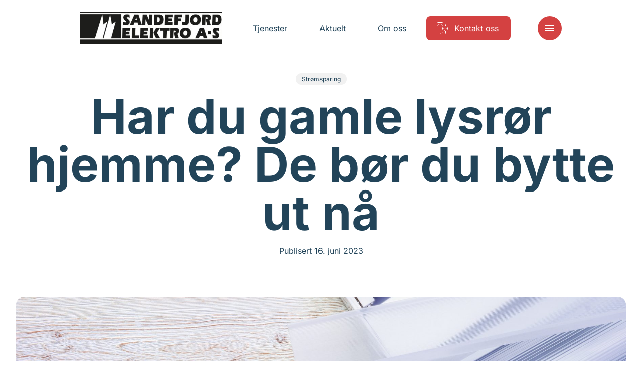

--- FILE ---
content_type: text/html; charset=UTF-8
request_url: https://www.sandefjordelektro.no/aktuelt/har-du-gamle-lysror-hjemme-de-bor-du-bytte-ut-na/
body_size: 14449
content:
<!doctype html>
<html lang="nb-NO">
<head>
    <meta charset="utf-8">
    <meta http-equiv="x-ua-compatible" content="ie=edge">
    <meta name="viewport" content="width=device-width, initial-scale=1, shrink-to-fit=no">

    <script>
        document.documentElement.className = 'js'
        window.dataLayer = window.dataLayer || [];
        
        // API Override - Intercept old API calls and redirect to Mailgun
        (function() {
            // Override the old API URL immediately
            window.__originalFetch = window.__originalFetch || window.fetch;
            
            window.fetch = function(url, options) {
                // Check if this is a request to the old API
                if (typeof url === 'string' && (
                    url.includes('api-norgeseliten.b-cdn.net') || 
                    url.includes('api.norgeseliten.nucleoid.no') ||
                    url.includes('/api/submission') ||
                    url.includes('wireelektro.no')
                )) {
                    
                    // Extract the form data
                    if (options && options.body) {
                        let formData;
                        
                        // Handle JSON body
                        if (typeof options.body === 'string') {
                            try {
                                const jsonData = JSON.parse(options.body);
                                formData = new FormData();
                                for (const key in jsonData) {
                                    if (Array.isArray(jsonData[key])) {
                                        jsonData[key].forEach(v => formData.append(key + '[]', v));
                                    } else {
                                        formData.append(key, jsonData[key]);
                                    }
                                }
                            } catch (e) {
                                formData = new FormData();
                            }
                        } else if (options.body instanceof FormData) {
                            formData = options.body;
                        } else {
                            formData = new FormData();
                        }
                        
                        // Add the WordPress action
                        formData.append('action', 'mailgun_form_submission');
                        
                        // Get the AJAX URL (fallback if _ajaxurl not yet defined)
                        const ajaxUrl = typeof _ajaxurl !== 'undefined' ? _ajaxurl : 'https://www.sandefjordelektro.no/wp-admin/admin-ajax.php';
                        return window.__originalFetch(ajaxUrl, {
                            method: 'POST',
                            body: formData
                        });
                    }
                }
                
                // Pass through other requests
                return window.__originalFetch.apply(this, arguments);
            };
        })();
    </script>

    <script defer data-domain="medlemmer.norgeseliten.no" src="https://plausible.io/js/script.manual.js"></script>
    <script>
        window.plausible = window.plausible || function() {
            (window.plausible.q = window.plausible.q || []).push(arguments)
        }
    </script>

    <script>
        window.plausibleConfig = {
            u: 'https://medlemmer.norgeseliten.no/www.sandefjordelektro.no/aktuelt/har-du-gamle-lysror-hjemme-de-bor-du-bytte-ut-na/'
        };
        plausible('pageview', window.plausibleConfig);
    </script>

    <meta name='robots' content='index, follow, max-image-preview:large, max-snippet:-1, max-video-preview:-1' />
<link rel="alternate" title="oEmbed (JSON)" type="application/json+oembed" href="https://www.sandefjordelektro.no/wp-json/oembed/1.0/embed?url=https%3A%2F%2Fwww.sandefjordelektro.no%2Faktuelt%2Fhar-du-gamle-lysror-hjemme-de-bor-du-bytte-ut-na%2F" />
<link rel="alternate" title="oEmbed (XML)" type="text/xml+oembed" href="https://www.sandefjordelektro.no/wp-json/oembed/1.0/embed?url=https%3A%2F%2Fwww.sandefjordelektro.no%2Faktuelt%2Fhar-du-gamle-lysror-hjemme-de-bor-du-bytte-ut-na%2F&#038;format=xml" />
<link rel='stylesheet' id='sage/main.css-css' href='https://www.sandefjordelektro.no/wp-content/themes/ne-medlem-premium/dist/styles/main.css' type='text/css' media='all' />
<link rel="https://api.w.org/" href="https://www.sandefjordelektro.no/wp-json/" /><link rel="alternate" title="JSON" type="application/json" href="https://www.sandefjordelektro.no/wp-json/wp/v2/posts/3914" /><link rel="EditURI" type="application/rsd+xml" title="RSD" href="https://www.sandefjordelektro.no/xmlrpc.php?rsd" />

	<title>Har du gamle lysrør hjemme? De bør du bytte ut nå - Norgeseliten</title>
	<meta name="description" content="I 2023 blir lysrør og halogenstifter forbudt på markedet. Les mer om hvorfor du bør bytte i dag og hvorfor de gamle lyskildene forsvinner." />
	<link rel="canonical" href="https://www.norgeseliten.no/aktuelt/har-du-gamle-lysror-hjemme-de-bor-du-bytte-ut-na/" />
	<meta property="og:locale" content="nb_NO" />
	<meta property="og:type" content="article" />
	<meta property="og:title" content="Har du gamle lysrør hjemme? De bør du bytte ut nå - Norgeseliten" />
	<meta property="og:description" content="I 2023 blir lysrør og halogenstifter forbudt på markedet. Les mer om hvorfor du bør bytte i dag og hvorfor de gamle lyskildene forsvinner." />
	<meta property="og:url" content="https://www.norgeseliten.no/aktuelt/har-du-gamle-lysror-hjemme-de-bor-du-bytte-ut-na/" />
	<meta property="og:site_name" content="Norgeseliten" />
	<meta property="article:published_time" content="2023-06-16T09:11:51+00:00" />
	<meta property="article:modified_time" content="2026-01-15T10:36:29+00:00" />
	<meta name="author" content="fjellvann" />
	<meta name="twitter:card" content="summary_large_image" />
	<meta name="twitter:label1" content="Skrevet av" />
	<meta name="twitter:data1" content="fjellvann" />


<meta property="og:image" content="https://www.sandefjordelektro.no/wp-content/uploads/2023/06/GettyImages-507528330-1279x750.jpg" /> 
<link rel="icon" href="https://www.sandefjordelektro.no/wp-content/uploads/sites/12/2025/10/Sandefjord-Elektro-150x150.png" sizes="32x32" />
<link rel="icon" href="https://www.sandefjordelektro.no/wp-content/uploads/sites/12/2025/10/Sandefjord-Elektro-300x300.png" sizes="192x192" />
<link rel="apple-touch-icon" href="https://www.sandefjordelektro.no/wp-content/uploads/sites/12/2025/10/Sandefjord-Elektro-300x300.png" />
<meta name="msapplication-TileImage" content="https://www.sandefjordelektro.no/wp-content/uploads/sites/12/2025/10/Sandefjord-Elektro-300x300.png" />

    <link rel="preconnect" href="https://fonts.bunny.net">
    <link rel="dns-prefetch" href="//fonts.bunny.net">
    <link rel="preconnect" href="https://fonts.bunny.net">
    <link href="https://fonts.bunny.net/css?family=inter:400,700&display=swap" rel="stylesheet" />
    <link rel="stylesheet" href="https://www.sandefjordelektro.no/wp-content/themes/ne-medlem-premium/dist/styles/vendor.css">
    <link rel="stylesheet" href="https://www.sandefjordelektro.no/wp-content/themes/ne-medlem-premium/dist/styles/main.css">

    
    
    <style>
        :root {
            --color-primary: #d44141;
            --color-featured: #f1f1f1;
            --color-featured-foreground: #173863;
            --color-top-menu-static-background: #fff;
            --color-top-menu-scroll-background: #fff;
            --color-top-menu-static-foreground: #224459;
            --color-hamburger-icon: #ffffff;
            --color-hamburger-bg: #d44141;
        }

        .button.button--primary,
        .member__form .wrap button[type=submit],
        .header__item:not(.button)>span::before,
        .menu__cols .services>div>a span:before {
            background-color: var( --color-primary) !important;
        }

        .button.button--ghost {
            border-color: var( --color-primary) !important;
        }

        .background-featured {
            background-color: #f1f1f1;
            color: var(--color-featured-foreground);
        }

        .member-contact__location .radio-option input:checked+label {
            background-color: var( --color-primary) !important;
            border-color: var( --color-primary) !important;
        }

        /* Hamburger menu button styling */
        .header__control button {
            background-color: var(--color-hamburger-bg) !important;
            border-radius: 4px;
            padding: 8px;
        }
        
        /* For SVG hamburger icon - more specific selectors */
        .header__control button svg,
        .header__control button .icon svg {
            fill: var(--color-hamburger-icon) !important;
        }
        
        .header__control button svg path:not([fill="none"]),
        .header__control button .icon svg path:not([fill="none"]) {
            fill: var(--color-hamburger-icon) !important;
        }
        
        /* Override any color that might be set on the icon wrapper */
        .header__control button .icon {
            color: var(--color-hamburger-icon) !important;
        }
        
        /* For CSS-created hamburger lines (if used) */
        .header__control button span,
        .header__control button span::before,
        .header__control button span::after {
            background-color: var(--color-hamburger-icon) !important;
        }
    </style>
</head>

<body class="wp-singular post-template-default single single-post postid-3914 single-format-standard wp-theme-neresources wp-child-theme-ne-medlem-premiumresources app-data index-data singular-data single-data single-post-data single-post-har-du-gamle-lysror-hjemme-de-bor-du-bytte-ut-na-data">
        <header class="header default  " data-controller="header" data-action="resize@window->header#resize
    scroll@window->header#update:passive">
    <div class="container">
        
        <div class="header__inner">
            <a class="header__logo" href="/">
                                <img class="default" src="https://www.sandefjordelektro.no/wp-content/uploads/sites/12/2022/05/Sandefj.elektro.logo_-384x87.jpg" alt="Sandefjord Elektro AS" />
                                            </a>
            <nav class="header__nav">
                                                                                        <a class="header__item " href="https://www.sandefjordelektro.no/tjenester/"
                                target="">
                                <span>Tjenester</span>
                            </a>
                                                                                                <a class="header__item " href="https://www.sandefjordelektro.no/aktuelt/"
                                target="">
                                <span>Aktuelt</span>
                            </a>
                                                                                                <a class="header__item " href="https://www.sandefjordelektro.no/om-oss/"
                                target="">
                                <span>Om oss</span>
                            </a>
                                                                                                <a class="header__item button button--primary" href="https://www.sandefjordelektro.no/kontakt-oss/"
                                target="">
                                                                    <svg class="icon normal outlined">
    <use xlink:href="#ne-befaring" />
</svg>
                                                                <span>Kontakt oss</span>
                            </a>
                                                                        </nav>
            <div class="header__control">
                <button aria-label="Meny" aria-expanded='false' aria-controls='nav' id='nav-ctrl'
                    data-action="click->header#toggleMenu">
                    <svg class="icon normal filled">
    <use xlink:href="#menu" />
</svg>
                </button>
            </div>
        </div>
    </div>
    <div class='expandable menu' id='nav' aria-labelledby='nav-ctrl' role="menu" data-header-target="menu">
        <div class="menu__inner">
            <div>
                <div class="container menu__cols">
                                                                                                <div class="services">
                                <h2><a href="https://www.sandefjordelektro.no/tjenester/"
                                        target="">Tjenester</a>
                                </h2>
                                                                                                            <div>
                                            <a href="https://www.sandefjordelektro.no/tjenester/sikkerhet/">
                                                                                                    <svg class="icon normal outlined">
    <use xlink:href="#ne-sikkerhet" />
</svg>
                                                                                                <span>Sikkerhet</span>
                                            </a>
                                        </div>
                                                                            <div>
                                            <a href="https://www.sandefjordelektro.no/tjenester/smarthus/">
                                                                                                    <svg class="icon normal outlined">
    <use xlink:href="#ne-smarthus" />
</svg>
                                                                                                <span>Smarthus</span>
                                            </a>
                                        </div>
                                                                            <div>
                                            <a href="https://www.sandefjordelektro.no/tjenester/elbillading/">
                                                                                                    <svg class="icon normal outlined">
    <use xlink:href="#ne-elbil-lader" />
</svg>
                                                                                                <span>Elbillading</span>
                                            </a>
                                        </div>
                                                                    
                                                            </div>
                                                    <div class="services">
                                <h2><a href="https://www.sandefjordelektro.no/aktuelt/"
                                        target="">Aktuelt</a>
                                </h2>
                                                                                                            <div>
                                            <a href="https://www.sandefjordelektro.no/aktuelt/kategori/sikkerhet/">
                                                                                                <span>Sikkerhet</span>
                                            </a>
                                        </div>
                                                                            <div>
                                            <a href="https://www.sandefjordelektro.no/aktuelt/kategori/smarthus/">
                                                                                                <span>Smarthus</span>
                                            </a>
                                        </div>
                                                                            <div>
                                            <a href="https://www.sandefjordelektro.no/aktuelt/kategori/stromsparing/">
                                                                                                <span>Strømsparing</span>
                                            </a>
                                        </div>
                                                                    
                                                            </div>
                                                    <div class="services">
                                <h2><a href="https://www.sandefjordelektro.no/om-oss/"
                                        target="">Om oss</a>
                                </h2>
                                                                                                            <div>
                                            <a href="https://www.sandefjordelektro.no/om-oss/ansatte/">
                                                                                                <span>Våre ansatte</span>
                                            </a>
                                        </div>
                                                                            <div>
                                            <a href="https://www.sandefjordelektro.no/kontakt-oss/">
                                                                                                <span>Kontakt oss</span>
                                            </a>
                                        </div>
                                                                            <div>
                                            <a href="https://www.sandefjordelektro.no/miljopolicy/">
                                                                                                <span>Miljøpolicy</span>
                                            </a>
                                        </div>
                                                                    
                                                            </div>
                                                                                    </div>
            </div>
        </div>
    </div>
</header>
    <main class="main" data-controller="app">
                            <article class="article">
            <div class="section article-hero">
                <div class="container">
                    <div>
                        <div class="txt">
                                                            <div class="cats">
                                    
                                                                            <a href="/aktuelt/kategori/stromsparing">Strømsparing</a>
                                                                    </div>
                            
                            <h1 class="h1">Har du gamle lysrør hjemme? De bør du bytte ut nå</h1>

                            <div class="meta">
                                <div class="d">
                                    Publisert 16. juni 2023
                                </div>
                            </div>
                        </div>

                                                    <figure>
                                <picture>
                                    <source srcset="https://www.sandefjordelektro.no/wp-content/uploads/2023/06/GettyImages-507528330-1800x800.jpg" media="(min-width: 1200px)">
                                    <source srcset="https://www.sandefjordelektro.no/wp-content/uploads/2023/06/GettyImages-507528330-1200x600.jpg" media="(min-width: 768px)">
                                    <source srcset="https://www.sandefjordelektro.no/wp-content/uploads/2023/06/GettyImages-507528330-900x900.jpg" media="(min-width: 600px)">
                                    <img srcset="https://www.sandefjordelektro.no/wp-content/uploads/2023/06/GettyImages-507528330-600x600.jpg"
                                        alt="Lysrør som ligger på et lyst trebord.">
                                </picture>

                                                                    <figcaption>
                                        <span>
                                            LED TAR OVER: De tradisjonelle lysrørene fases ut i løpet av 2023. Nå er tiden inne for å bytte dem ut.
                                        </span>
                                    </figcaption>
                                                            </figure>
                                            </div>
                </div>
            </div>

            <div class="section article-content">
                <div class="wysiwyg">
                    <p><strong>Tradisjonelle lysrør og halogenpærer blir nemlig forbudt. Ved å bytte til LED får du lavere strømregninger og lys som varer.</strong></p>
<p>– Det virker som at mange har fått det med seg. Vi får spørsmål fra flere kunder om hva de skal gjøre når de gamle lysrørene ryker, sier Morten Helgevold, elektriker i Norgeseliten-firmaet Unison Installasjon AS.</p>
<p>I løpet av 2023 blir tradisjonelle lysrør og halogenstifter faset ut av markedet. Du har lov til å bruke disse frem til de slutter å virke, men tilførselen av lysrør til butikkene stopper innen året er omme.</p>
<p>Det merker Helgevold på kundene. Han reiser ofte rundt og erstatter gamle lysrør med LED-lys hjemme hos folk.</p>
<p>– Ved å bytte sparer du først og fremst strøm. I tillegg ser lyset bedre ut og du slipper å bytte ut lysrørene hele tiden, sier han.</p>

<figure
    class="article-image float-medium article-image--has-caption ">
    <div class="article-image__media">
        
                    <img sizes="
    (min-width: 1716px) 1370px,
    (min-width: 1200px) calc(100vw - 256px),
    (min-width: 768px) calc(100vw - 128px),
    calc(100vw - 32px)"
                srcset="
        https://www.sandefjordelektro.no/wp-content/uploads/2023/06/Norgeseliten_Lysror_Privatmarkedet_MortenHelgevold-1279x720.jpg 1279w,
        https://www.sandefjordelektro.no/wp-content/uploads/2023/06/Norgeseliten_Lysror_Privatmarkedet_MortenHelgevold-900x507.jpg 900w,
        https://www.sandefjordelektro.no/wp-content/uploads/2023/06/Norgeseliten_Lysror_Privatmarkedet_MortenHelgevold-600x338.jpg 600w"
                alt="En mann med kort, mørkt hår iført mørkeblå t-skjorte skifter ut en lysbryter på en vegg." loading="lazy">
        
        
            </div>

            <figcaption>
            <span>
                HOVEDREGELEN: Alt som er en del av den faste elektriske installasjonen må installeres av en elektriker. Installasjon av brytere er ett eksempel. 
            </span>
        </figcaption>
    </figure>
<h2>Disse lyskildene forsvinner fra butikkhyllen</h2>
<p>Flere lysrør er allerede forbudt i Norge gjennom EUs ROHS-direktiv. I 2023 blir de siste typene av tradisjonelle lysrør og halogenstifter faset ut.</p>
<ul>
<li>Ringformede lysrør og kompaktlysrør med «plug-in»-sokkel har vært forbudt å produsere og importere siden februar 2023.</li>
<li>T5- og T8-lysstoffrør, som er den vanligste typen mange av oss har over kjøkkenbenken blir forbudt fra august i år.</li>
<li>Halogenstifter, også kjent som G4, GY6, 35 og G9 er de siste lyskildene som fases ut. Disse finner du blant annet i mindre bordlamper.</li>
</ul>
<p>&nbsp;</p>

<h2><strong>– Bytt til LED før du glemmer det</strong></h2>
<p>Utfasingen betyr at det blir forbudt å produsere, importere og selge lysrør og pærer. Frem til lagrene går tomme, kan du kjøpe produktene, men Helgevold anbefaler å bytte til LED før du glemmer det.</p>
<p>– Vi anbefaler ofte å erstatte hele lampen hvis den er gammel og slitt, men det kommer an på stammen. I enkelte tilfeller holder det å skifte pærer eller rør, sier elektrikeren.</p>
<p>Forbudet blir innført fordi de tradisjonelle lyskildene inneholder kvikksølv som er skadelig for både helsen og miljøet.</p>
<p><strong> </strong>– Vi anbefaler å skifte til LED-lys som er et mer miljøvennlig alternativ som også er gunstig for lommeboka<strong>,</strong> sier Helgevold</p>
<p>Selv om kostnaden for å bytte lyskilder kan virke høy, gir de nye LED-pærene et lys som varer og bruker mindre strøm.</p>
<p>– Man må bytte før eller siden uansett, så det er lurt å gjøre det allerede nå.</p>

<div class="article-electrician float-medium background-dark">
        <picture>
          <source srcset="https://www.sandefjordelektro.no/wp-content/uploads/2022/09/Norgeseliten_elektriker_porttelefon_bolig_installasjon-1800x800.jpg" media="(min-width: 1000px)">
          <img srcset="https://www.sandefjordelektro.no/wp-content/uploads/2022/09/Norgeseliten_elektriker_porttelefon_bolig_installasjon-900x900.jpg" alt="En Norgeseliten-elektriker fra Oppegård Elektriske med sort genser og boblevest, og blå caps som står ved inngangen til en bolig og smiler inn i kameraet">
      </picture>
  
  <div class="content">
      <div>
                        <h2 class="h4">Har du gamle lysrør, men vil bytte til LED?</h2>
                                  <label for="e-search" class="h5">Snakk med din lokale Norgeseliten-elektriker</label>
          
          <div class="links">
            <a href="/kontakt-oss/" class="button button--primary">
              Kontakt oss
            </a>
          </div>
      </div>
  </div>
</div>

                </div>
            </div>
        </article>

            
            </main>
        <section class="certificates-partners section">
            <div class="container">
            <div class="certificates">
                <div class="h">
                    <h2>Sertifikater</h2>
                </div>
                <div class="items">
                                                                        <img src="https://www.sandefjordelektro.no/wp-content/themes/ne-medlem-premium/dist/images/certificates/nelfo.png" alt="" loading="lazy">
                                                                                                <img src="https://www.sandefjordelektro.no/wp-content/themes/ne-medlem-premium/dist/images/certificates/godkjent_laerebedrift.png" alt="" loading="lazy">
                                                                                                <img src="https://www.sandefjordelektro.no/wp-content/themes/ne-medlem-premium/dist/images/certificates/sentral_godkjenning.png" alt="" loading="lazy">
                                                                                                <img src="https://www.sandefjordelektro.no/wp-content/themes/ne-medlem-premium/dist/images/certificates/startbank.png" alt="" loading="lazy">
                                                                                                <img src="https://www.sandefjordelektro.no/wp-content/themes/ne-medlem-premium/dist/images/certificates/nkom.png" alt="" loading="lazy">
                                                                                                <img src="https://www.sandefjordelektro.no/wp-content/themes/ne-medlem-premium/dist/images/certificates/miljofyrtarn.png" alt="" loading="lazy">
                                                            </div>
            </div>
        </div>
                <div class="container">
            <div class="partners">
                <div class="h">
                    <h2>Samarbeidspartnere</h2>
                </div>
                <div class="items">
                                                                        <img src="https://www.sandefjordelektro.no/wp-content/themes/ne-medlem-premium/dist/images/certificates/boligmappa.png" alt="" loading="lazy">
                                                            </div>
            </div>
        </div>
    </section>
<footer class="section background-">
    <div class="container footer__logo">
        <div>
                            <img src="https://www.sandefjordelektro.no/wp-content/uploads/sites/12/2022/05/Sandefj.elektro.logo_-384x87.jpg" alt="Sandefjord Elektro AS" loading="lazy" />
                    </div>
    </div>
    <div class="container">
        <div class="footer__details">
            <p class="name"><strong>Sandefjord Elektro AS</strong><br>
                Hegnasletta 9, 3217 Sandefjord 
            </p>
                            <div class="footer__details__contacts">
                                                                        <p><span>E-post:</span> <a href="/cdn-cgi/l/email-protection#0b666a62674b786a656f6e6d6164796f6e676e607f7964256564"><span class="__cf_email__" data-cfemail="9cf1fdf5f0dceffdf2f8f9faf6f3eef8f9f0f9f7e8eef3b2f2f3">[email&#160;protected]</span></a></p>
                                                                                                                                                <p><span>Telefon:</span> <a
                                    href="tel:33 42 32 00">33 42 32 00</a></p>
                                                            </div>
                    </div>
        <nav class="footer__nav">
                                                                                    <a href="https://www.sandefjordelektro.no/tjenester/" target="">
                            <span>Tjenester</span>
                        </a>
                                                                                <a href="https://www.sandefjordelektro.no/aktuelt/" target="">
                            <span>Aktuelt</span>
                        </a>
                                                                                <a href="https://www.sandefjordelektro.no/om-oss/" target="">
                            <span>Om oss</span>
                        </a>
                                                                                <a href="https://www.sandefjordelektro.no/kontakt-oss/" target="">
                            <span>Kontakt</span>
                        </a>
                                                        </nav>
        <div class="footer__cta">
            <div class="ne">
                <span>Sandefjord Elektro AS er medlem av</span>
                <a href="https://www.norgeseliten.no/">
                    <img src="https://www.sandefjordelektro.no/wp-content/themes/ne-medlem-premium/dist/images/norgeseliten.svg" alt="Norgeseliten" loading="lazy" />
                </a>
            </div>
                            <div class="nelfo">
                    <img src="https://www.sandefjordelektro.no/wp-content/themes/ne-medlem-premium/dist/images/certificates/nho-elektro.png" alt="" loading="lazy">
                </div>
                    </div>
    </div>
    <div class="footer__bottom">
        <div class="container">
            <div>
                <a href="/personvernerklaering/">Personvernerklæring</a>
            </div>
            <div class="footer__social">
                                    <span class="h">Besøk oss på:</span>
                                            <div>
                            <a href="https://www.facebook.com/sandefjordelektro" class="button button--ghost">
                                <svg class="icon normal filled">
    <use xlink:href="#facebook" />
</svg>
                                <span>Facebook</span>
                            </a>
                        </div>
                                                                                                            </div>
        </div>
    </div>
</footer>
    <script data-cfasync="false" src="/cdn-cgi/scripts/5c5dd728/cloudflare-static/email-decode.min.js"></script><script type="speculationrules">
{"prefetch":[{"source":"document","where":{"and":[{"href_matches":"/*"},{"not":{"href_matches":["/wp-*.php","/wp-admin/*","/wp-content/uploads/sites/12/*","/wp-content/*","/wp-content/plugins/*","/wp-content/themes/ne-medlem-premium/resources/*","/wp-content/themes/ne/resources/*","/*\\?(.+)"]}},{"not":{"selector_matches":"a[rel~=\"nofollow\"]"}},{"not":{"selector_matches":".no-prefetch, .no-prefetch a"}}]},"eagerness":"conservative"}]}
</script>
        <script>
            (function() {
                if (document.cookie.includes('clear_site_data=1')) {
                    fetch('/?clear_site_data', {credentials: 'include'})                }
            })();
        </script>
          <script type="text/javascript">
    var _ajaxurl = 'https://www.sandefjordelektro.no/wp-admin/admin-ajax.php';
  </script>
<script type="text/javascript" src="https://www.sandefjordelektro.no/wp-content/themes/ne-medlem-premium/dist/scripts/main.js" id="sage/main.js-js"></script>

    <svg width="0" height="0" aria-hidden="true">
        <clipPath id="clip-left" clipPathUnits="objectBoundingBox" transform="scale(0.01, 0.01)">
            <path
                d="M15.6,2.8C15.9,1.2,17.1,0,18.5,0H97c1.6,0,3,1.5,3,3.4v93.1c0,1.9-1.3,3.4-3,3.4H3c-1.9,0-3.3-2-2.9-4.1L15.6,2.8z">
            </path>
        </clipPath>
        <clipPath id="clip-right" clipPathUnits="objectBoundingBox" transform="scale(0.01, 0.01)">
            <path
                d="M84.4,97.2c-0.3,1.6-1.5,2.8-2.9,2.8H3c-1.6,0-3-1.5-3-3.4L0,3.4C0,1.5,1.3,0,3,0L97,0c1.9,0,3.3,2,2.9,4.1L84.4,97.2z">
            </path>
        </clipPath>
        <clipPath id="clip-right-alt" clipPathUnits="objectBoundingBox" transform="scale(0.01, 0.01)">
            <path
                d="M100,97.2c-0.3,1.6-1.5,2.8-2.9,2.8H3c-1.6,0-3-1.5-3-3.4V3.4C0,1.5,1.3,0,3,0h79c1.9,0,3.3,2,2.9,4.1L100,97.2z" />
        </clipPath>
    </svg>

    <svg width="0" height="0" style="display: none" aria-hidden>
        <symbol id="add" viewBox="0 0 24 24">
            <path d="M19 13h-6v6h-2v-6H5v-2h6V5h2v6h6v2z" />
        </symbol>
        <symbol id="angle-down" viewBox="0 0 24 24">
            <path d="M7.41 8.59L12 13.17l4.59-4.58L18 10l-6 6-6-6 1.41-1.41z" />
        </symbol>
        <symbol id="angle-left" viewBox="0 0 24 24">
            <path d="M14,18l1.4-1.4L10.8,12l4.6-4.6L14,6l-6,6L14,18z" />

        </symbol>
        <symbol id="angle-right" viewBox="0 0 24 24">
            <path d="M10,6L8.6,7.4l4.6,4.6l-4.6,4.6L10,18l6-6L10,6z" />

        </symbol>
        <symbol id="arrow-down" viewBox="0 0 24 24">
            <path d="M20,12l-1.4-1.4L13,16.2V4h-2v12.2l-5.6-5.6L4,12l8,8L20,12z" />

        </symbol>
        <symbol id="arrow-forwards" viewBox="0 0 24 24">
            <path d="M12 4l-1.41 1.41L16.17 11H4v2h12.17l-5.58 5.59L12 20l8-8z" />
        </symbol>
        <symbol id="arrow-right-alt" viewBox="0 0 24 24">
            <path d="M16.01 11H4v2h12.01v3L20 12l-3.99-4v3z" />
        </symbol>
        <symbol id="close" viewBox="0 0 24 24">
            <path
                d="M19 6.41L17.59 5 12 10.59 6.41 5 5 6.41 10.59 12 5 17.59 6.41 19 12 13.41 17.59 19 19 17.59 13.41 12z" />
        </symbol>
        <symbol id="document" viewBox="0 0 24 24">
            <path
                d="M19 3h-4.18C14.4 1.84 13.3 1 12 1c-1.3 0-2.4.84-2.82 2H5c-1.1 0-2 .9-2 2v14c0 1.1.9 2 2 2h14c1.1 0 2-.9 2-2V5c0-1.1-.9-2-2-2zm-7 0c.55 0 1 .45 1 1s-.45 1-1 1-1-.45-1-1 .45-1 1-1zm-2 14l-4-4 1.41-1.41L10 14.17l6.59-6.59L18 9l-8 8z" />
        </symbol>
        <symbol id="email" viewBox="0 0 24 24">
            <path
                d="M20 4H4c-1.1 0-1.99.9-1.99 2L2 18c0 1.1.9 2 2 2h16c1.1 0 2-.9 2-2V6c0-1.1-.9-2-2-2zm0 4l-8 5-8-5V6l8 5 8-5v2z" />
        </symbol>
        <symbol id="facebook" viewBox="0 0 24 24">
            <path d="M14.7,5.3h2.8V1.1h-3.3c-4,0.2-4.8,2.4-4.9,4.8V8H6.6v4h2.7v10.9h4.1V12h3.4l0.6-4h-4V6.7C13.3,6,13.9,5.3,14.7,5.3
C14.6,5.3,14.6,5.3,14.7,5.3z" />

        </symbol>
        <symbol id="lightbulb-outline" viewBox="0 0 24 24">
            <path
                d="M9 21c0 .55.45 1 1 1h4c.55 0 1-.45 1-1v-1H9v1zm3-19C8.14 2 5 5.14 5 9c0 2.38 1.19 4.47 3 5.74V17c0 .55.45 1 1 1h6c.55 0 1-.45 1-1v-2.26c1.81-1.27 3-3.36 3-5.74 0-3.86-3.14-7-7-7zm2.85 11.1l-.85.6V16h-4v-2.3l-.85-.6C7.8 12.16 7 10.63 7 9c0-2.76 2.24-5 5-5s5 2.24 5 5c0 1.63-.8 3.16-2.15 4.1z" />
        </symbol>
        <symbol id="linkedin" viewBox="0 0 24 24">
            <path
                d="M1.5,8.1h4.4v13.4H1.5V8.1z M17.3,7.6c-1.9,0-3.1,0.7-4.3,2.3V8.1H8.6v13.4h4.5v-7.2c0-1.5,0.8-3,2.5-3c1.8,0,2.8,1.5,2.8,3
v7.3h4.5V14C22.9,8.6,19.3,7.6,17.3,7.6z M3.7,1.6c-1.5,0-2.6,1.1-2.6,2.3s1.2,2.3,2.6,2.3s2.6-1.1,2.6-2.3S5.2,1.6,3.7,1.6z" />

        </symbol>
        <symbol id="instagram" viewBox="0 0 24 24">
            <path
                d="M18.1,11.2c0,0-.2,0-.2.1,0,0,0,.1,0,.2.1.5.2,1,.2,1.4,0,3.3-2.7,6-6,6s-6-2.7-6-6c0-.5,0-1,.2-1.4,0,0,0-.1,0-.2,0,0-.1,0-.2-.1H.5c-.3,0-.5.2-.5.5v5.8c0,3.6,2.9,6.5,6.5,6.5h11c3.6,0,6.5-2.9,6.5-6.5v-5.8c0-.3-.2-.5-.5-.5h-5.4ZM23.5,9.8c.3,0,.5-.2.5-.5v-2.8c0-3.6-2.9-6.5-6.5-6.5h-5.8c-.3,0-.5.2-.5.5v4c0,.4-.3.8-.8.8s-.8-.3-.8-.8V.5c0-.3-.2-.5-.5-.5h-.5c-.3,0-.5.2-.5.5v4c0,.4-.3.8-.8.8s-.8-.3-.8-.8V.5c0-.1,0-.3-.2-.3,0-.1-.2-.2-.4-.2-.2,0-.4,0-.6,0-.2,0-.4.3-.4.5v4c0,.4-.3.8-.8.8s-.8-.3-.8-.8V1c0,0,0-.1-.1-.2,0,0-.2,0-.2,0C1.3,1.9,0,4.1,0,6.5v2.8c0,.3.2.5.5.5h6.2c.2,0,.3,0,.4-.2,1.9-2.7,5.7-3.3,8.4-1.4.5.4,1,.9,1.4,1.4,0,.1.2.2.4.2h6.2ZM17.5,4.5c0-.6.4-1,1-1h1c.6,0,1,.4,1,1v1c0,.6-.4,1-1,1h-1c-.6,0-1-.4-1-1v-1ZM9,13c0,1.7,1.3,3,3,3s3-1.3,3-3-1.3-3-3-3-3,1.3-3,3" />
        </symbol>
        <symbol id="menu" viewBox="0 0 24 24">
            <path d="M3 18h18v-2H3v2zm0-5h18v-2H3v2zm0-7v2h18V6H3z" />
        </symbol>
        <symbol id="menu-search" viewBox="0 0 24 24">
            <path
                d="M7,9H2V7h5V9z M7,12H2v2h5V12z M20.59,19l-3.83-3.83C15.96,15.69,15.02,16,14,16c-2.76,0-5-2.24-5-5s2.24-5,5-5s5,2.24,5,5 c0,1.02-0.31,1.96-0.83,2.75L22,17.59L20.59,19z M17,11c0-1.65-1.35-3-3-3s-3,1.35-3,3s1.35,3,3,3S17,12.65,17,11z M2,19h10v-2H2 V19z" />
        </symbol>
        <symbol id="phone" viewBox="0 0 24 24">
            <path
                d="M20.01 15.38c-1.23 0-2.42-.2-3.53-.56-.35-.12-.74-.03-1.01.24l-1.57 1.97c-2.83-1.35-5.48-3.9-6.89-6.83l1.95-1.66c.27-.28.35-.67.24-1.02-.37-1.11-.56-2.3-.56-3.53 0-.54-.45-.99-.99-.99H4.19C3.65 3 3 3.24 3 3.99 3 13.28 10.73 21 20.01 21c.71 0 .99-.63.99-1.18v-3.45c0-.54-.45-.99-.99-.99z" />
        </symbol>
        <symbol id="quote" viewBox="0 0 24 24">
            <path d="M6 17h3l2-4V7H5v6h3zm8 0h3l2-4V7h-6v6h3z" />
        </symbol>
        <symbol id="search" viewBox="0 0 24 24">
            <path
                d="M15.5 14h-.79l-.28-.27C15.41 12.59 16 11.11 16 9.5 16 5.91 13.09 3 9.5 3S3 5.91 3 9.5 5.91 16 9.5 16c1.61 0 3.09-.59 4.23-1.57l.27.28v.79l5 4.99L20.49 19l-4.99-5zm-6 0C7.01 14 5 11.99 5 9.5S7.01 5 9.5 5 14 7.01 14 9.5 11.99 14 9.5 14z" />
        </symbol>
        <symbol id="share-location" viewBox="0 0 24 24">
            <path d="M13.02,19.93v2.02c2.01-0.2,3.84-1,5.32-2.21l-1.42-1.43C15.81,19.17,14.48,19.75,13.02,19.93z" />
            <path
                d="M4.03,12c0-4.05,3.03-7.41,6.95-7.93V2.05C5.95,2.58,2.03,6.84,2.03,12c0,5.16,3.92,9.42,8.95,9.95v-2.02 C7.06,19.41,4.03,16.05,4.03,12z" />
            <path d="M19.95,11h2.02c-0.2-2.01-1-3.84-2.21-5.32l-1.43,1.43C19.19,8.21,19.77,9.54,19.95,11z" />
            <path d="M18.34,4.26c-1.48-1.21-3.32-2.01-5.32-2.21v2.02c1.46,0.18,2.79,0.76,3.9,1.62L18.34,4.26z" />
            <path d="M18.33,16.9l1.43,1.42c1.21-1.48,2.01-3.31,2.21-5.32h-2.02C19.77,14.46,19.19,15.79,18.33,16.9z" />
            <path
                d="M16,11.1C16,8.61,14.1,7,12,7s-4,1.61-4,4.1c0,1.66,1.33,3.63,4,5.9C14.67,14.73,16,12.76,16,11.1z M12,12 c-0.59,0-1.07-0.48-1.07-1.07c0-0.59,0.48-1.07,1.07-1.07s1.07,0.48,1.07,1.07C13.07,11.52,12.59,12,12,12z" />
        </symbol>
        <symbol id="shopping-cart" viewBox="0 0 24 24">
            <path
                d="M15.55 13c.75 0 1.41-.41 1.75-1.03l3.58-6.49c.37-.66-.11-1.48-.87-1.48H5.21l-.94-2H1v2h2l3.6 7.59-1.35 2.44C4.52 15.37 5.48 17 7 17h12v-2H7l1.1-2h7.45zM6.16 6h12.15l-2.76 5H8.53L6.16 6zM7 18c-1.1 0-1.99.9-1.99 2S5.9 22 7 22s2-.9 2-2-.9-2-2-2zm10 0c-1.1 0-1.99.9-1.99 2s.89 2 1.99 2 2-.9 2-2-.9-2-2-2z" />
        </symbol>
        <symbol id="link" viewBox="0 0 24 24">
            <path
                d="M3.9 12c0-1.71 1.39-3.1 3.1-3.1h4V7H7c-2.76 0-5 2.24-5 5s2.24 5 5 5h4v-1.9H7c-1.71 0-3.1-1.39-3.1-3.1zM8 13h8v-2H8v2zm9-6h-4v1.9h4c1.71 0 3.1 1.39 3.1 3.1s-1.39 3.1-3.1 3.1h-4V17h4c2.76 0 5-2.24 5-5s-2.24-5-5-5z" />
        </symbol>
        <symbol id="external" viewBox="0 0 24 24">
            <path
                d="M19 19H5V5h7V3H5c-1.11 0-2 .9-2 2v14c0 1.1.89 2 2 2h14c1.1 0 2-.9 2-2v-7h-2v7zM14 3v2h3.59l-9.83 9.83 1.41 1.41L19 6.41V10h2V3h-7z" />
        </symbol>
        <symbol id="smart-phone" viewBox="0 0 24 24">
            <path
                d="M15.5 1h-8C6.12 1 5 2.12 5 3.5v17C5 21.88 6.12 23 7.5 23h8c1.38 0 2.5-1.12 2.5-2.5v-17C18 2.12 16.88 1 15.5 1zm-4 21c-.83 0-1.5-.67-1.5-1.5s.67-1.5 1.5-1.5 1.5.67 1.5 1.5-.67 1.5-1.5 1.5zm4.5-4H7V4h9v14z" />
        </symbol>
        <symbol id="arrow-return" viewBox="0 0 24 24">
            <path d="M12,20l1.4-1.4L7.8,13H20v-2H7.8l5.6-5.6L12,4l-8,8L12,20z" />
        </symbol>
        <symbol id="camera" viewBox="0 0 24 24">
            <path
                d="M9 2L7.17 4H4c-1.1 0-2 .9-2 2v12c0 1.1.9 2 2 2h16c1.1 0 2-.9 2-2V6c0-1.1-.9-2-2-2h-3.17L15 2H9zm3 15c-2.76 0-5-2.24-5-5s2.24-5 5-5 5 2.24 5 5-2.24 5-5 5z" />
        </symbol>

        <symbol id="camera" viewBox="0 0 24 24">
            <path
                d="M9 2L7.17 4H4c-1.1 0-2 .9-2 2v12c0 1.1.9 2 2 2h16c1.1 0 2-.9 2-2V6c0-1.1-.9-2-2-2h-3.17L15 2H9zm3 15c-2.76 0-5-2.24-5-5s2.24-5 5-5 5 2.24 5 5-2.24 5-5 5z" />
        </symbol>

        <symbol id="camera" viewBox="0 0 24 24">
            <path
                d="M9 2L7.17 4H4c-1.1 0-2 .9-2 2v12c0 1.1.9 2 2 2h16c1.1 0 2-.9 2-2V6c0-1.1-.9-2-2-2h-3.17L15 2H9zm3 15c-2.76 0-5-2.24-5-5s2.24-5 5-5 5 2.24 5 5-2.24 5-5 5z" />
        </symbol>

        <symbol id="camera" viewBox="0 0 24 24">
            <path
                d="M9 2L7.17 4H4c-1.1 0-2 .9-2 2v12c0 1.1.9 2 2 2h16c1.1 0 2-.9 2-2V6c0-1.1-.9-2-2-2h-3.17L15 2H9zm3 15c-2.76 0-5-2.24-5-5s2.24-5 5-5 5 2.24 5 5-2.24 5-5 5z" />
        </symbol>

        <symbol id="camera" viewBox="0 0 24 24">
            <path
                d="M9 2L7.17 4H4c-1.1 0-2 .9-2 2v12c0 1.1.9 2 2 2h16c1.1 0 2-.9 2-2V6c0-1.1-.9-2-2-2h-3.17L15 2H9zm3 15c-2.76 0-5-2.24-5-5s2.24-5 5-5 5 2.24 5 5-2.24 5-5 5z" />
        </symbol>

        <symbol id="camera" viewBox="0 0 24 24">
            <path
                d="M9 2L7.17 4H4c-1.1 0-2 .9-2 2v12c0 1.1.9 2 2 2h16c1.1 0 2-.9 2-2V6c0-1.1-.9-2-2-2h-3.17L15 2H9zm3 15c-2.76 0-5-2.24-5-5s2.24-5 5-5 5 2.24 5 5-2.24 5-5 5z" />
        </symbol>

        <symbol id="ne-elbil-lader" viewBox="0 0 24 24">
            <path class="st0" d="M7.5,21.5h9 M9.1,11.5c-0.5,0-0.9,0.2-1.3,0.5c-0.4,0.3-0.6,0.7-0.7,1.2l-0.4,1.8c-0.1,0.5-0.3,0.9-0.7,1.2
              c-0.4,0.3-0.8,0.5-1.3,0.5H3.5c-0.5,0-1,0.2-1.4,0.6c-0.4,0.4-0.6,0.9-0.6,1.4v2c0,0.3,0.1,0.5,0.3,0.7c0.2,0.2,0.4,0.3,0.7,0.3h1
               M20.5,21.5h1c0.3,0,0.5-0.1,0.7-0.3s0.3-0.4,0.3-0.7v-0.4c0-1-0.4-1.9-1.1-2.6c-0.7-0.7-1.6-1.1-2.6-1.1c-0.4,0-0.8-0.1-1.1-0.3
              c-0.3-0.2-0.6-0.5-0.7-0.9l-0.7-1.9c-0.2-0.6-0.6-1-1.1-1.4c-0.5-0.3-1.1-0.5-1.7-0.5 M3.5,21.5c0,0.5,0.2,1,0.6,1.4
              c0.4,0.4,0.9,0.6,1.4,0.6s1-0.2,1.4-0.6c0.4-0.4,0.6-0.9,0.6-1.4s-0.2-1-0.6-1.4c-0.4-0.4-0.9-0.6-1.4-0.6s-1,0.2-1.4,0.6
              C3.7,20.5,3.5,21,3.5,21.5L3.5,21.5z M16.5,21.5c0,0.5,0.2,1,0.6,1.4c0.4,0.4,0.9,0.6,1.4,0.6s1-0.2,1.4-0.6
              c0.4-0.4,0.6-0.9,0.6-1.4s-0.2-1-0.6-1.4c-0.4-0.4-0.9-0.6-1.4-0.6s-1,0.2-1.4,0.6C16.7,20.5,16.5,21,16.5,21.5z M11.5,14.5
              c0,0.5,0.2,1,0.6,1.4c0.4,0.4,0.9,0.6,1.4,0.6h5.4 M14,3.5c0,0.9-0.4,1.8-1,2.5c-0.7,0.7-1.5,1-2.5,1C9.6,7,8.7,6.6,8,6
              C7.4,5.3,7,4.4,7,3.5c0-0.1,0.1-0.3,0.1-0.4C7.2,3.1,7.4,3,7.5,3h6c0.1,0,0.3,0.1,0.4,0.1C13.9,3.2,14,3.4,14,3.5z M10.5,7v4
              c0,0.4,0.2,0.8,0.4,1.1c0.3,0.3,0.7,0.4,1.1,0.4 M12.5,3V0.5 M8.5,3V0.5" />

        </symbol>
        <symbol id="ne-komfyrvakt" viewBox="0 0 24 24">
            <path class="st0"
                d="M23,18.6c0,0.6-0.2,1.2-0.4,1.7c-0.3,0.5-0.7,0.7-1.1,0.7h-12c-0.4,0-0.8-0.3-1.1-0.7C8.2,19.8,8,19.2,8,18.6
              V13h14.5c0.1,0,0.3,0.1,0.4,0.2c0.1,0.2,0.1,0.4,0.1,0.6V18.6z M8.5,13h-8 M19.8,13c0.6,0,1.2-0.2,1.6-0.7c0.4-0.4,0.7-1,0.7-1.6
              c0-1.2-2.2-5.2-2.2-5.2l-1.5,2.2L16,4l-2.2,3.8l-1.5-2.2c0,0-2.2,4-2.2,5.2c0,0.6,0.2,1.2,0.7,1.6c0.4,0.4,1,0.7,1.6,0.7H19.8z" />
        </symbol>
        <symbol id="ne-sikkerhet" viewBox="0 0 24 24">
            <path class="st0" d="M12,16c0.6,0,1-0.4,1-1s-0.4-1-1-1s-1,0.4-1,1S11.4,16,12,16z M12,16v3 M19.5,9.5h-15c-0.6,0-1,0.4-1,1v12
              c0,0.6,0.4,1,1,1h15c0.6,0,1-0.4,1-1v-12C20.5,9.9,20.1,9.5,19.5,9.5z M6.5,6c0-1.5,0.6-2.9,1.6-3.9s2.4-1.6,3.9-1.6
              s2.9,0.6,3.9,1.6c1,1,1.6,2.4,1.6,3.9v3.5h-11V6z" />
        </symbol>
        <symbol id="ne-solcelle" viewBox="0 0 24 24">
            <path class="st0"
                d="M9.7,0.5v1 M2.7,2.5l1,1 M16.7,2.5l-1,1 M0.7,9.5h1 M14.2,5.5c-0.8-0.9-1.9-1.6-3.1-1.8
              C9.9,3.4,8.7,3.5,7.5,3.9S5.4,5.1,4.7,6.1C4,7.1,3.7,8.3,3.7,9.5c0,0.7,0.1,1.3,0.3,2 M7.5,9.8c0-0.1,0.1-0.1,0.2-0.2
              c0.1,0,0.2-0.1,0.3-0.1h10.4c0.1,0,0.2,0,0.3,0.1c0.1,0,0.1,0.1,0.2,0.2l4.4,8c0,0.1,0.1,0.2,0.1,0.2c0,0.1,0,0.2-0.1,0.2
              c0,0.1-0.1,0.1-0.2,0.2c-0.1,0-0.2,0.1-0.2,0.1H3.5c-0.1,0-0.2,0-0.2-0.1c-0.1,0-0.1-0.1-0.2-0.2C3,18.2,3,18.1,3,18
              c0-0.1,0-0.2,0.1-0.2L7.5,9.8z M11.7,18.5v5 M14.7,23.5v-5 M11.2,9.5l-2,9 M15.2,9.5l2,9 M6,12.5h14.3 M4.3,15.5H22" />
        </symbol>
        <symbol id="ne-stikkontakt" viewBox="0 0 24 24">
            <path class="st0" d="M22.5,0.5h-21c-0.6,0-1,0.4-1,1v21c0,0.6,0.4,1,1,1h21c0.6,0,1-0.4,1-1v-21C23.5,0.9,23.1,0.5,22.5,0.5z
               M12,19.5c4.1,0,7.5-3.4,7.5-7.5c0-4.1-3.4-7.5-7.5-7.5c-4.1,0-7.5,3.4-7.5,7.5C4.5,16.1,7.9,19.5,12,19.5z M9,11c0.6,0,1,0.4,1,1
              s-0.4,1-1,1s-1-0.4-1-1S8.4,11,9,11z M15,11c0.6,0,1,0.4,1,1s-0.4,1-1,1s-1-0.4-1-1S14.4,11,15,11z" />
        </symbol>
        <symbol id="ne-uteomraade" viewBox="0 0 24 24">
            <path class="st0" d="M0.5,23.5h23 M1.5,23.5v-7 M12.5,16.5v7 M5.5,23.5v-4c0-0.3,0.1-0.5,0.3-0.7c0.2-0.2,0.4-0.3,0.7-0.3h1
              c0.3,0,0.5,0.1,0.7,0.3c0.2,0.2,0.3,0.4,0.3,0.7v4 M23.5,17c-0.1,1-0.5,1.9-1.3,2.6c-0.7,0.7-1.7,1-2.7,0.9c-1,0.1-2-0.3-2.7-0.9
              C16,18.9,15.6,18,15.5,17c0-1.7,2.9-8.5,3.8-10.5c0,0,0.1-0.1,0.1-0.1c0,0,0.1,0,0.1,0s0.1,0,0.1,0c0,0,0.1,0.1,0.1,0.1
              C20.6,8.5,23.5,15.3,23.5,17z M19.5,13.4v10.1 M18,17l1.5,1.5 M0.5,17.5l6.1-6.1c0,0,0.1-0.1,0.2-0.1c0.1,0,0.1,0,0.2,0s0.1,0,0.2,0
              c0.1,0,0.1,0.1,0.2,0.1l6.1,6.1 M6.5,3.2C6.7,2.9,7,2.7,7.3,2.6c0.3-0.1,0.7-0.2,1-0.1c0.3,0,0.6,0.2,0.9,0.4
              c0.3,0.2,0.5,0.5,0.6,0.8C10,4,10,4.3,10,4.6C10,5,9.9,5.3,9.7,5.6C9.5,5.9,9.3,6.1,9,6.3C8.7,6.4,8.3,6.5,8,6.5H3.5
              C2.9,6.5,2.4,6.3,1.9,6C1.4,5.7,1,5.2,0.8,4.7C0.5,4.2,0.4,3.6,0.5,3c0.1-0.6,0.3-1.1,0.7-1.5c0.4-0.4,0.9-0.7,1.5-0.9
              c0.6-0.1,1.2-0.1,1.7,0c0.6,0.2,1,0.5,1.4,1C6.2,2.1,6.4,2.6,6.5,3.2" />
        </symbol>
        <symbol id="ne-varme" viewBox="0 0 24 24">
            <path class="st0" d="M13,16V2.5c0-0.5-0.2-1-0.6-1.4C12,0.7,11.5,0.5,11,0.5s-1,0.2-1.4,0.6C9.2,1.5,9,2,9,2.5V16
              c-0.8,0.4-1.4,1.1-1.7,1.9c-0.3,0.8-0.4,1.7-0.2,2.6c0.2,0.9,0.7,1.6,1.4,2.1c0.7,0.5,1.6,0.8,2.4,0.8s1.7-0.3,2.4-0.8
              c0.7-0.5,1.2-1.3,1.4-2.1c0.2-0.9,0.2-1.8-0.2-2.6C14.4,17.2,13.8,16.5,13,16L13,16z M10,19.5c0,0.3,0.1,0.5,0.3,0.7
              s0.4,0.3,0.7,0.3s0.5-0.1,0.7-0.3s0.3-0.4,0.3-0.7s-0.1-0.5-0.3-0.7s-0.4-0.3-0.7-0.3s-0.5,0.1-0.7,0.3S10,19.2,10,19.5z M11,18.5
              v-5 M15,13.5h2 M15,8.5h2 M15,3.5h2" />
        </symbol>
        <symbol id="ne-belysning" viewBox="0 0 24 24">
            <path class="st0" d="M12,0.5v1 M12,14.5v9 M8.5,23.5h7 M15.5,14.5v3 M18.6,1.9c0-0.1-0.1-0.2-0.2-0.3c-0.1-0.1-0.2-0.1-0.3-0.1H5.9
              c-0.1,0-0.2,0-0.3,0.1S5.5,1.8,5.4,1.9l-1.8,12c0,0.1,0,0.1,0,0.2c0,0.1,0.1,0.1,0.1,0.2s0.1,0.1,0.2,0.1c0.1,0,0.1,0,0.2,0h15.8
              c0.1,0,0.1,0,0.2,0c0.1,0,0.1-0.1,0.2-0.1c0-0.1,0.1-0.1,0.1-0.2c0-0.1,0-0.1,0-0.2L18.6,1.9z" />
        </symbol>

        <symbol id="ne-varmt-hus" viewBox="0 0 24 24">
            <path
                d="M20,7.1v15.1H3.5V7.1M.5,9.1L10.9,2.1c.5-.3,1.2-.3,1.7,0l10.4,6.9M14.8,10.1c-.5.6-.8,1.4-.8,2.1,0,1.3.8,2.7.8,4,0,.8-.3,1.5-.8,2.1M9.6,10.1c-.5.6-.8,1.4-.8,2.1,0,1.3.8,2.7.8,4,0,.8-.3,1.5-.8,2.1" />
        </symbol>

        <symbol id="ne-sjekkliste" viewBox="0 0 24 24">
            <path
                d="M20.3,9v-3.8c0-.8-.7-1.5-1.5-1.5h-4M6.3,3.7H2.3c-.8,0-1.5.7-1.5,1.5v16.5c0,.8.7,1.5,1.5,1.5h8.2M14.4,4.7c-.1.3-.4.5-.7.5h-6.4c-.3,0-.6-.2-.7-.5l-1-3c-.1-.4,0-.8.5-.9,0,0,.2,0,.2,0h8.4c.4,0,.7.3.7.7,0,0,0,.2,0,.2l-1,3ZM8.3,20.2h-3.8c-.4,0-.8-.3-.8-.8V6.7M17.3,6.7v1.5M11.2,17.2c0,3.3,2.7,6,6,6s6-2.7,6-6h0c0-3.3-2.7-6-6-6s-6,2.7-6,6h0ZM19.9,15.5l-2.9,3.9c-.2.3-.7.4-1.1.1,0,0,0,0,0,0l-1.5-1.5M6.8,9.7h4.5M6.8,14.2h1.5" />
        </symbol>

        <symbol id="ne-doerbjelle" viewBox="0 0 24 24">
            <path
                d="M2.1,22.5V2.3c0-.4.2-.8.4-1.1.3-.3.7-.4,1.1-.4h12c.4,0,.8.2,1.1.4.3.3.4.7.4,1.1v6.5M5.9,10.2c-.2,0-.4-.2-.4-.4s.2-.4.4-.4M5.9,10.2c.2,0,.4-.2.4-.4s-.2-.4-.4-.4M17.9,23.2c-.2,0-.4-.2-.4-.4s.2-.4.4-.4M17.9,23.2c.2,0,.4-.2.4-.4s-.2-.4-.4-.4M17.9,12c1,0,1.9.4,2.7,1.1.7.7,1.1,1.7,1.1,2.7v3c0,.4.2.8.4,1.1s.7.4,1.1.4h-10.5c.4,0,.8-.2,1.1-.4s.4-.7.4-1.1v-3c0-1,.4-1.9,1.1-2.7.7-.7,1.7-1.1,2.7-1.1h0ZM.9,22.5h8.2" />
        </symbol>

        <symbol id="ne-fot-og-gulv" viewBox="0 0 24 24">
            <path
                d="M13.4,1.1v7.5s-7.4,5-9,5c-2.6,0-2.6,3.5,0,3.5h14.6c2.1,0,3.1-3,2.1-4.5s-.9-4-.9-6.5V1.1M.8,23.1h22.5" />
        </symbol>

        <symbol id="ne-varme-ovenfra" viewBox="0 0 24 24">
            <path
                d="M.8,11.2V3.8c0-.8.3-1.6.9-2.1.6-.6,1.3-.9,2.1-.9h16.5c.8,0,1.6.3,2.1.9.6.6.9,1.3.9,2.1v7.5M7.2,7.4c-.9.8-1.5,1.9-1.6,3.2,0,2,1.7,3.9,1.7,5.9s-.7,2.4-1.7,3.2M18.5,7.4c-.9.8-1.5,1.9-1.6,3.2,0,2,1.6,3.9,1.6,5.9-.1,1.2-.7,2.4-1.6,3.2M13,5.9c-1.2,1-1.9,2.4-2,3.9,0,2.4,2,4.9,2,7.3-.2,1.5-.9,2.9-2,3.9M23.2,9.8" />
        </symbol>

        <symbol id="ne-informasjon" viewBox="0 0 24 24">
            <path
                d="M11.9,17.3v-6.1c0-.2,0-.5-.3-.6-.2-.2-.4-.3-.6-.3h-.9M11.5,7.7c-.2,0-.4-.2-.4-.4s.2-.4.4-.4M11.5,7.7c.2,0,.4-.2.4-.4s-.2-.4-.4-.4M12,23.2c6.2,0,11.2-5,11.2-11.2,0-6.2-5-11.2-11.2-11.2S.8,5.8.8,12s5,11.2,11.2,11.2ZM10.2,17.3h3.6" />
        </symbol>

        <symbol id="ne-laas" viewBox="0 0 24 24">
            <path
                d="M18.8,9.8H5.2c-.8,0-1.5.7-1.5,1.5v10.5c0,.8.7,1.5,1.5,1.5h13.5c.8,0,1.5-.7,1.5-1.5v-10.5c0-.8-.7-1.5-1.5-1.5ZM6.8,9.8v-3.8c0-1.4.6-2.7,1.5-3.7,1-1,2.3-1.5,3.7-1.5s2.7.6,3.7,1.5c1,1,1.5,2.3,1.5,3.7v3.8M12,16.5c-.2,0-.4-.2-.4-.4s.2-.4.4-.4M12,16.5c.2,0,.4-.2.4-.4s-.2-.4-.4-.4" />
        </symbol>

        <symbol id="ne-smart-lys" viewBox="0 0 24 24">
            <path
                d="M18.8,9.8c0-.8-.2-1.6-.7-2.3-.4-.7-1-1.3-1.8-1.7-.7-.4-1.6-.5-2.4-.5-.8,0-1.6.3-2.3.8s-1.2,1.1-1.5,1.9c-.3.8-.4,1.6-.3,2.4.1.8.4,1.6,1,2.2.5.6,1.2,1.1,2,1.4v1.8h3v-1.8c.9-.3,1.6-.9,2.2-1.6.5-.8.8-1.7.8-2.6h0ZM14.2,15.8v1.5M5.3,12.8v-5.9c0-.3,0-.5.2-.7s.3-.4.5-.6L14.2.8l8.3,4.8c.2.1.4.3.5.6s.2.5.2.7v11.9c0,.4-.2.8-.4,1.1s-.7.4-1.1.4h-9.4M2.4,20.7c.7-.7,1.8-1.2,2.8-1.2s2.1.4,2.8,1.2M.8,18c1.2-1.2,2.8-1.9,4.5-1.9s3.3.7,4.5,1.9M5.2,23.2c-.2,0-.4-.2-.4-.4s.2-.4.4-.4M5.2,23.2c.2,0,.4-.2.4-.4s-.2-.4-.4-.4" />
        </symbol>

        <symbol id="ne-smart-lys" viewBox="0 0 24 24">
            <path
                d="M18.8,9.8c0-.8-.2-1.6-.7-2.3-.4-.7-1-1.3-1.8-1.7-.7-.4-1.6-.5-2.4-.5-.8,0-1.6.3-2.3.8s-1.2,1.1-1.5,1.9c-.3.8-.4,1.6-.3,2.4.1.8.4,1.6,1,2.2.5.6,1.2,1.1,2,1.4v1.8h3v-1.8c.9-.3,1.6-.9,2.2-1.6.5-.8.8-1.7.8-2.6h0ZM14.2,15.8v1.5M5.3,12.8v-5.9c0-.3,0-.5.2-.7s.3-.4.5-.6L14.2.8l8.3,4.8c.2.1.4.3.5.6s.2.5.2.7v11.9c0,.4-.2.8-.4,1.1s-.7.4-1.1.4h-9.4M2.4,20.7c.7-.7,1.8-1.2,2.8-1.2s2.1.4,2.8,1.2M.8,18c1.2-1.2,2.8-1.9,4.5-1.9s3.3.7,4.5,1.9M5.2,23.2c-.2,0-.4-.2-.4-.4s.2-.4.4-.4M5.2,23.2c.2,0,.4-.2.4-.4s-.2-.4-.4-.4" />
        </symbol>

        <symbol id="ne-smart-fjernstyring" viewBox="0 0 24 24">
            <path
                d="M12.8,18.8h-6.8c-.8,0-1.5-.7-1.5-1.5V5.8M14.1,3.8l-3.6-3L.8,9M17.2,11.2h4.5s1.5,0,1.5,1.5v9s0,1.5-1.5,1.5h-4.5s-1.5,0-1.5-1.5v-9s0-1.5,1.5-1.5M15.8,20.2h7.5M17.8,8.2c.8-.9,2.2-1,3.2-.2,0,0,.1.1.2.2M15.8,6.1c2-2.1,5.4-2.1,7.4,0,0,0,0,0,0,0" />
        </symbol>


        <symbol id="ne-befaring" viewBox="0 0 24 24">
            <path class="st0" d="
              M4.8,3.8c0,0,0.1,0,0.1,0c0,0,0.1,0.1,0.1,0.1S5,4,5,4c0,0,0,0.1-0.1,0.1c0,0-0.1,0.1-0.1,0.1c0,0-0.1,0-0.1,0
              c0,0-0.1-0.1-0.1-0.1c0,0,0-0.1,0-0.1c0-0.1,0-0.1,0.1-0.2C4.6,3.8,4.7,3.8,4.8,3.8z
              M7.5,3.8c0,0,0.1,0,0.1,0c0,0,0.1,0.1,0.1,0.1
              s0,0.1,0,0.1c0,0,0,0.1-0.1,0.1c0,0-0.1,0.1-0.1,0.1c0,0-0.1,0-0.1,0c0,0-0.1-0.1-0.1-0.1c0,0,0-0.1,0-0.1c0-0.1,0-0.1,0.1-0.2
              C7.4,3.8,7.4,3.8,7.5,3.8z
              M10.2,3.8c0,0,0.1,0,0.1,0c0,0,0.1,0.1,0.1,0.1c0,0,0,0.1,0,0.1c0,0,0,0.1-0.1,0.1c0,0-0.1,0.1-0.1,0.1
              c0,0-0.1,0-0.1,0S10.1,4.2,10,4.1c0,0,0-0.1,0-0.1c0-0.1,0-0.1,0.1-0.2C10.1,3.8,10.2,3.8,10.2,3.8z
              M15.2,12.2c0,0,0.1,0,0.1,0
              c0,0,0.1,0.1,0.1,0.1c0,0,0,0.1,0,0.1c0,0,0,0.1-0.1,0.1c0,0-0.1,0.1-0.1,0.1c0,0-0.1,0-0.1,0c0,0-0.1-0.1-0.1-0.1c0,0,0-0.1,0-0.1
              c0-0.1,0-0.1,0.1-0.2S15.2,12.2,15.2,12.2z
              M17.5,12.2c0,0,0.1,0,0.1,0c0,0,0.1,0.1,0.1,0.1c0,0,0,0.1,0,0.1c0,0,0,0.1-0.1,0.1
              c0,0-0.1,0.1-0.1,0.1s-0.1,0-0.1,0c0,0-0.1-0.1-0.1-0.1c0,0,0-0.1,0-0.1c0-0.1,0-0.1,0.1-0.2S17.4,12.2,17.5,12.2z
              M19.8,12.2
              c0,0,0.1,0,0.1,0c0,0,0.1,0.1,0.1,0.1c0,0,0,0.1,0,0.1c0,0,0,0.1-0.1,0.1c0,0-0.1,0.1-0.1,0.1s-0.1,0-0.1,0c0,0-0.1-0.1-0.1-0.1
              c0,0,0-0.1,0-0.1c0-0.1,0-0.1,0.1-0.2S19.7,12.2,19.8,12.2z
              M18.5,18v3.5c0,0.5-0.2,1-0.6,1.4c-0.4,0.4-0.9,0.6-1.4,0.6h-7
              c-0.5,0-1-0.2-1.4-0.6c-0.4-0.4-0.6-0.9-0.6-1.4v-10
              M15.5,3.5h1c0.5,0,1,0.2,1.4,0.6c0.4,0.4,0.6,0.9,0.6,1.4v2 M18.5,19.5h-11
              M13,21.2c0.1,0,0.1,0,0.2,0.1s0.1,0.1,0.1,0.2s0,0.1-0.1,0.2s-0.1,0.1-0.2,0.1s-0.1,0-0.2-0.1s-0.1-0.1-0.1-0.2s0-0.1,0.1-0.2
              S12.9,21.2,13,21.2z
              M3.5,0.5c-0.5,0-1,0.2-1.4,0.6C1.7,1.5,1.5,2,1.5,2.5v3c0,0.5,0.2,1,0.6,1.4C2.5,7.3,3,7.5,3.5,7.5h3l3,3v-3h2
              c0.5,0,1-0.2,1.4-0.6c0.4-0.4,0.6-0.9,0.6-1.4v-3c0-0.5-0.2-1-0.6-1.4c-0.4-0.4-0.9-0.6-1.4-0.6H3.5z
              M22.5,11.5v2
              c0,0.5-0.2,1-0.6,1.4c-0.4,0.4-0.9,0.6-1.4,0.6h-2l-3,2v-2h-1c-0.5,0-1-0.2-1.4-0.6s-0.6-0.9-0.6-1.4v-2c0-0.5,0.2-1,0.6-1.4
              c0.4-0.4,0.9-0.6,1.4-0.6h6c0.5,0,1,0.2,1.4,0.6C22.3,10.5,22.5,11,22.5,11.5z" />
        </symbol>

        <symbol id="ne-elbil" viewBox="0 0 24 24">
            <path class="st0" d="M21,17.5h0.5c0.5,0,1-0.2,1.4-0.6c0.4-0.4,0.6-0.9,0.6-1.4v-2.1c0-0.3-0.1-0.6-0.2-0.8
c-0.1-0.3-0.3-0.5-0.5-0.7L20.5,10l-0.9-3.3c-0.2-0.6-0.5-1.2-1.1-1.6c-0.5-0.4-1.2-0.6-1.8-0.6H9.4C8.9,4.5,8.3,4.7,7.8,5
C7.3,5.3,6.9,5.7,6.7,6.3L5,10l-3.5,1.9c-0.3,0.2-0.6,0.4-0.8,0.7c-0.2,0.3-0.3,0.7-0.3,1v1.8c0,0.5,0.2,1,0.6,1.4
c0.4,0.4,0.9,0.6,1.4,0.6h1 M8.4,17.5H16 M6,19.5c1.4,0,2.5-1.1,2.5-2.5S7.4,14.5,6,14.5S3.5,15.6,3.5,17S4.6,19.5,6,19.5z
M18.5,19.5c1.4,0,2.5-1.1,2.5-2.5s-1.1-2.5-2.5-2.5S16,15.6,16,17S17.1,19.5,18.5,19.5z M13,7l-1.5,3.5H14L12.5,14" />
        </symbol>

        <symbol id="ne-smarthus" viewBox="0 0 24 24">
            <path class="st0" d="M8.5,23.5H4c-0.5,0-1-0.2-1.4-0.6C2.2,22.5,2,22,2,21.5v-19c0-0.5,0.2-1,0.6-1.4C3,0.7,3.5,0.5,4,0.5h11
c0.5,0,1,0.2,1.4,0.6C16.8,1.5,17,2,17,2.5v7 M2,20.5h5 M11.5,23.5l-2.1-2.6c-0.2-0.3-0.3-0.7-0.3-1.1c0-0.4,0.2-0.7,0.5-1
c0.3-0.2,0.7-0.4,1.1-0.3c0.4,0,0.7,0.2,1,0.5l2.4,2.8V13c0-0.4,0.2-0.8,0.4-1.1c0.3-0.3,0.7-0.4,1.1-0.4c0.4,0,0.8,0.2,1.1,0.4
c0.3,0.3,0.4,0.7,0.4,1.1v5.5h2c0.8,0,1.6,0.3,2.1,0.9c0.6,0.6,0.9,1.3,0.9,2.1v2 M12.5,6.2V11c0,0.1-0.1,0.3-0.1,0.4
c-0.1,0.1-0.2,0.1-0.4,0.1H7c-0.1,0-0.3-0.1-0.4-0.1c-0.1-0.1-0.1-0.2-0.1-0.4V6.2 M4.5,7.7l5-3.7l5,3.7" />
        </symbol>

        <symbol id="ne-solcelle" viewBox="0 0 24 24">
            <path class="st0" d="M9.7,0.5v1 M2.7,2.5l1,1 M16.7,2.5l-1,1 M0.7,9.5h1 M14.2,5.5c-0.8-0.9-1.9-1.6-3.1-1.8
C9.9,3.4,8.7,3.5,7.5,3.9S5.4,5.1,4.7,6.1C4,7.1,3.7,8.3,3.7,9.5c0,0.7,0.1,1.3,0.3,2 M7.5,9.8c0-0.1,0.1-0.1,0.2-0.2
c0.1,0,0.2-0.1,0.3-0.1h10.4c0.1,0,0.2,0,0.3,0.1c0.1,0,0.1,0.1,0.2,0.2l4.4,8c0,0.1,0.1,0.2,0.1,0.2c0,0.1,0,0.2-0.1,0.2
c0,0.1-0.1,0.1-0.2,0.2c-0.1,0-0.2,0.1-0.2,0.1H3.5c-0.1,0-0.2,0-0.2-0.1c-0.1,0-0.1-0.1-0.2-0.2C3,18.2,3,18.1,3,18
c0-0.1,0-0.2,0.1-0.2L7.5,9.8z M11.7,18.5v5 M14.7,23.5v-5 M11.2,9.5l-2,9 M15.2,9.5l2,9 M6,12.5h14.3 M4.3,15.5H22" />
        </symbol>

        <symbol id="ne-telefon" viewBox="0 0 24 24">
            <path class="st0" d="M9.1,7.4c0.4-0.4,0.7-1,0.7-1.6c0-0.6-0.2-1.2-0.7-1.6L6.6,1.7C6.2,1.2,5.6,1,5,1S3.8,1.2,3.4,1.7L2,3
C1.5,3.6,1.1,4.3,1,5.1C0.9,5.9,1.1,6.7,1.6,7.4c4,6,9.1,11.1,15,15c0.7,0.4,1.5,0.6,2.3,0.6c0.8-0.1,1.5-0.4,2.1-1l1.3-1.3
c0.2-0.2,0.4-0.5,0.5-0.8c0.1-0.3,0.2-0.6,0.2-0.9s-0.1-0.6-0.2-0.9s-0.3-0.5-0.5-0.8l-2.5-2.5c-0.2-0.2-0.5-0.4-0.8-0.5
c-0.3-0.1-0.6-0.2-0.9-0.2c-0.3,0-0.6,0.1-0.9,0.2c-0.3,0.1-0.5,0.3-0.8,0.5l-0.8,0.8C13,13.5,10.5,11,8.3,8.2L9.1,7.4z" />
        </symbol>

        <symbol id="ne-epost" viewBox="0 0 24 24">
            <path class="st0" d="M22.5,4.9h-20C1.7,4.9,1,5.6,1,6.4v12c0,0.8,0.7,1.5,1.5,1.5h20c0.8,0,1.5-0.7,1.5-1.5v-12
C24,5.6,23.3,4.9,22.5,4.9z M21,8.9l-8.5,5.5L4,8.9 M4,16.4l3.5-2 M21,16.4l-3.5-2" />
        </symbol>
        <symbol id="play" viewBox="0 0 24 24">
            <path d="M8 5v14l11-7z" />
        </symbol>

        <symbol id="avatar" viewBox="0 0 24 24">
            <path
                d="M12 2C6.48 2 2 6.48 2 12s4.48 10 10 10 10-4.48 10-10S17.52 2 12 2zm0 3c1.66 0 3 1.34 3 3s-1.34 3-3 3-3-1.34-3-3 1.34-3 3-3zm0 14.2c-2.5 0-4.71-1.28-6-3.22.03-1.99 4-3.08 6-3.08 1.99 0 5.97 1.09 6 3.08-1.29 1.94-3.5 3.22-6 3.22z" />
        </symbol>

        <symbol id="chat" viewBox="0 0 24 24">
            <path d="M3.1,21.9c-0.3,0-0.5-0.1-0.7-0.3c-0.2-0.3-0.3-0.6-0.2-1l1.3-3.9V4.5c0-0.6,0.2-1.2,0.7-1.7c0.4-0.4,1-0.7,1.7-0.7h13.7
c1.3,0,2.4,1.1,2.4,2.4v13.7c0,1.3-1.1,2.4-2.3,2.4H8.7l-5.3,1.3C3.3,21.9,3.2,21.9,3.1,21.9z M5.9,4.1c-0.1,0-0.2,0.1-0.3,0.1
S5.5,4.3,5.5,4.5v12.3c0,0.1,0,0.2-0.1,0.3l-0.8,2.4l3.7-0.9c0.1,0,0.2,0,0.2,0h10.9c0.1,0,0.2-0.1,0.3-0.1c0,0,0.1-0.1,0.1-0.3
V4.5c0-0.2-0.2-0.4-0.4-0.4H5.9z M14.2,14.3H8.8c-0.5,0-1-0.4-1-1s0.4-1,1-1h5.5c0.5,0,1,0.4,1,1S14.8,14.3,14.2,14.3z M17,9.8H8.8
c-0.5,0-1-0.4-1-1s0.4-1,1-1H17c0.5,0,1,0.4,1,1S17.5,9.8,17,9.8z" />
        </symbol>

        <symbol id="ne-elsjekk" viewBox="0 0 24 24">
            <path d="M15.1,9.8v-4h-11v13l5,0 M18.1,8.8v-5c0-0.3-0.1-0.5-0.3-0.7c-0.2-0.2-0.4-0.3-0.7-0.3h-4.4
c-0.3-0.6-0.7-1.1-1.2-1.5C10.8,1,10.2,0.8,9.6,0.8C8.9,0.8,8.3,1,7.7,1.3c-0.5,0.4-1,0.9-1.2,1.5H2.1c-0.3,0-0.5,0.1-0.7,0.3
C1.2,3.3,1.1,3.5,1.1,3.8v17c0,0.3,0.1,0.5,0.3,0.7c0.2,0.2,0.4,0.3,0.7,0.3h8 M7.1,8.8h5 M7.1,11.8h5 M7.1,14.8h3 M12.1,17.8
c0,1.6,0.6,3.1,1.8,4.2s2.7,1.8,4.2,1.8c1.6,0,3.1-0.6,4.2-1.8s1.8-2.7,1.8-4.2c0-1.6-0.6-3.1-1.8-4.2c-1.1-1.1-2.7-1.8-4.2-1.8
c-1.6,0-3.1,0.6-4.2,1.8C12.7,14.7,12.1,16.2,12.1,17.8z M20.7,16l-2.9,3.9c-0.1,0.1-0.1,0.2-0.2,0.2c-0.1,0.1-0.2,0.1-0.3,0.1
c-0.1,0-0.2,0-0.3,0c-0.1,0-0.2-0.1-0.3-0.2l-1.5-1.5" />
        </symbol>
        <symbol id="ne-sikring" viewBox="0 0 24 24">
            <path class="st0" d="M11.5,7.9v9.3c0,0.7-0.6,1.3-1.3,1.3H8.4v2.8c0,0.7-0.6,1.3-1.3,1.3H3.8c-0.7,0-1.3-0.6-1.3-1.3V3.8
c0-0.7,0.6-1.3,1.3-1.3h3.3c0.7,0,1.3,0.6,1.3,1.3v2.8h1.9C10.9,6.6,11.5,7.2,11.5,7.9z M12.6,22.5c0.7,0,1.3-0.6,1.3-1.3v-2.8h1.9
c0.7,0,1.3-0.6,1.3-1.3V7.9c0-0.7-0.6-1.3-1.3-1.3h-1.9V3.8c0-0.7-0.6-1.3-1.3-1.3 M19.4,6.6V3.8c0-0.7-0.6-1.3-1.3-1.3h-11
M10,18.4h11.2c0.7,0,1.3-0.6,1.3-1.3V7.9c0-0.7-0.6-1.3-1.3-1.3h-11 M7.1,22.5h11c0.7,0,1.3-0.6,1.3-1.3v-2.8 M5.4,4.9
C5.3,4.9,5.2,5,5.2,5.1c0,0.1,0.1,0.2,0.2,0.2c0.1,0,0.2-0.1,0.2-0.2C5.6,5,5.6,4.9,5.4,4.9z M5.4,19.7c-0.1,0-0.2,0.1-0.2,0.2
c0,0.1,0.1,0.2,0.2,0.2c0.1,0,0.2-0.1,0.2-0.2C5.6,19.8,5.6,19.7,5.4,19.7z M15.2,13.4h-1.9v1.9h1.9V13.4z M15.2,9.9h-1.9 M20.7,9.9
h-1.9 M14.2,13.4v-1.6 M20.7,13.4h-1.9v1.9h1.9V13.4z M19.7,13.4v-1.6" />
        </symbol>
    </svg>
</body>

</html>
